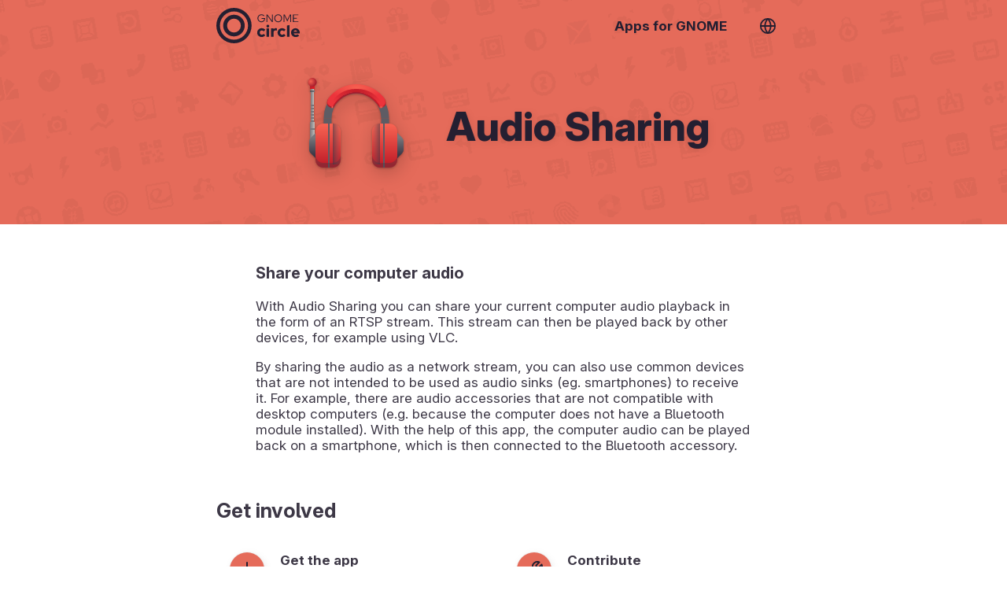

--- FILE ---
content_type: text/html; charset=utf-8
request_url: https://apps.gnome.org/zh-TW/AudioSharing/
body_size: 16311
content:
<!doctype html><html prefix="og: https://ogp.me/ns#" dir=auto lang=zh-TW><link as=font crossorigin href=https://static.gnome.org/fonts/InterVariable.woff2 rel=preload><link as=font crossorigin href=https://static.gnome.org/fonts/InterVariable-Italic.woff2 rel=preload><link href=https://static.gnome.org/css/inter.css rel=stylesheet><link href=/assets/style.css rel=stylesheet><title>Audio Sharing – GNOME 的應用程式</title><meta charset=utf-8><meta content="width=device-width,initial-scale=1" name=viewport><meta content=#E56B5A name=theme-color><meta content=summary_large_image name=twitter:card><meta content=@GNOME name=twitter:site><meta content=https://static.gnome.org/catalog/app-banner/de.haeckerfelix.AudioSharing.png name=twitter:image><meta content=website property=og:type><meta content="Audio Sharing – GNOME 的應用程式" property=og:title><meta content="Share your computer audio – 
      With Audio Sharing you can share your current computer audio playback in the form of an RTSP stream. This stream can then be played back by other devices, for example using VLC.
     

      By..." property=og:description><meta content=https://static.gnome.org/catalog/app-icon-with-background/128/de.haeckerfelix.AudioSharing.png property=og:image><link href=/assets/slick/slick.css rel=stylesheet><link href=/assets/slick/slick-theme.css rel=stylesheet><link href=https://static.gnome.org/catalog/app-icon-symbolic/16/light/de.haeckerfelix.AudioSharing.png rel=icon sizes=16x16><link href=https://static.gnome.org/catalog/app-icon-symbolic/32/light/de.haeckerfelix.AudioSharing.png rel=icon sizes=32x32><link href=https://static.gnome.org/catalog/app-icon-symbolic/64/light/de.haeckerfelix.AudioSharing.png rel=icon sizes=64x64><link href=https://static.gnome.org/catalog/app-icon-symbolic/128/light/de.haeckerfelix.AudioSharing.png rel=icon sizes=128x128><script src=/assets/js/darkmode-icons.js></script><script src=/assets/js/languages.js></script><body class=app><script>redirectToUserLang("", "/zh-TW");

      function selectLanguage() {
        fillLanguageList(document.getElementById('language-list'), '', '/zh-TW');
        document.getElementById('language-selector').showModal();
      }</script><div class=content id=content><style>body {
            --primary-color: #E56B5A;
            --secondary-color: #241F31;

            --primary-color-variant-1: var(--primary-color);
            --primary-color-variant-2: var(--primary-color);
        }

        @supports (color: hsl(from red h s calc(l + 1))) {
          body {
            --primary-color-variant-1: hsl(from var(--primary-color) h s calc(l + 6));
            --primary-color-variant-2: hsl(from var(--primary-color) h s calc(l - 3));
          }
        }

        @media (prefers-color-scheme: dark) {
            body {
              --primary-color: #972B31;
              --secondary-color: #FFFFFF;
            }
        }</style><div itemscope itemtype=https://schema.org/SoftwareApplication><header class=app><div class=bar><a class=logo href=/zh-TW/#circle title=概覽><svg viewbox="0 0 177.7 75.1" version=1.1 xmlns=http://www.w3.org/2000/svg><g transform="translate(-22.412 -12.898)" fill=#fff><g font-family="'Red Hat Display'" aria-label=circle font-size=224.56px font-weight=900 letter-spacing=4.303 stroke-width=5.614 style=font-variant-caps:normal;font-variant-east-asian:normal;font-variant-ligatures:normal;font-variant-numeric:normal word-spacing=0><path d="m119.28 69.968c-2.495 0-4.341-1.948-4.341-4.58s1.812-4.615 4.204-4.615c1.607 0 2.872 0.65 4.136 2.086l3.384-3.521c-1.88-2.12-4.683-3.35-7.656-3.35-5.401 0-9.571 4.102-9.571 9.4s4.17 9.366 9.57 9.366c2.872 0 5.64-1.23 7.486-3.316l-3.281-3.418c-1.196 1.333-2.427 1.948-3.931 1.948zm12.824-15.313a3.049 3.049 0 0 0 3.042-3.042 3.049 3.049 0 0 0-3.042-3.042 3.049 3.049 0 0 0-3.043 3.042 3.049 3.049 0 0 0 3.043 3.042zm2.768 1.675h-5.537v18.082h5.537zm4.074 18.082h5.537v-11.485a4.932 4.932 0 0 1 4.204-2.29c0.957 0 1.914 0.205 2.632 0.547v-4.82c-0.478-0.308-1.025-0.41-2.085-0.444-1.948 0-3.555 0.786-4.751 2.221v-1.811h-5.537zm23.761-4.444c-2.495 0-4.34-1.948-4.34-4.58s1.81-4.615 4.203-4.615c1.607 0 2.872 0.65 4.136 2.086l3.384-3.521c-1.88-2.12-4.682-3.35-7.656-3.35-5.4 0-9.571 4.102-9.571 9.4s4.17 9.366 9.57 9.366c2.872 0 5.64-1.23 7.487-3.316l-3.282-3.418c-1.196 1.333-2.427 1.948-3.93 1.948zm15.593-20.68-5.538 1.197v23.927h5.538zm20.651 22.732-3.658-3.248c-0.854 0.889-2.119 1.367-3.623 1.367-2.085 0-3.726-1.162-4.443-2.871h12.886v-1.368c0-5.709-3.828-9.879-9.127-9.879-5.298 0-9.434 4.102-9.434 9.366s4.307 9.366 9.845 9.366c3.008 0 5.264-0.82 7.554-2.735zm-8.067-11.486c1.777 0 3.213 1.128 3.794 2.871h-7.554c0.547-1.811 1.914-2.87 3.76-2.87z" style=font-variant-caps:normal;font-variant-east-asian:normal;font-variant-ligatures:normal;font-variant-numeric:normal /></g><path d="m59.882 12.898a37.55 37.55 0 0 0-37.47 37.55 37.55 37.55 0 0 0 37.55 37.55 37.55 37.55 0 0 0 37.55-37.55 37.55 37.55 0 0 0-37.55-37.55 37.55 37.55 0 0 0-0.08 0zm0.072 7.596a29.954 29.954 0 0 1 8e-3 0 29.954 29.954 0 0 1 29.954 29.954 29.954 29.954 0 0 1-29.954 29.954 29.954 29.954 0 0 1-29.954-29.954 29.954 29.954 0 0 1 29.946-29.954z"/><path d="m59.902 27.496a22.952 22.952 0 0 0-22.892 22.952 22.952 22.952 0 0 0 22.952 22.952 22.952 22.952 0 0 0 22.952-22.952 22.952 22.952 0 0 0-22.952-22.952 22.952 22.952 0 0 0-0.06 0zm0.06 8.221a14.73 14.73 0 0 1 14.73 14.731 14.73 14.73 0 0 1-14.73 14.731 14.73 14.73 0 0 1-14.731-14.73 14.73 14.73 0 0 1 14.731-14.732z"/><g font-family="'Red Hat Display'" aria-label=GNOME font-size=151.36px font-weight=400 letter-spacing=2.901 stroke-width=3.784 style=font-variant-caps:normal;font-variant-east-asian:normal;font-variant-ligatures:normal;font-variant-numeric:normal word-spacing=0><path d="m126.22 35.329v-0.714h-7.58v1.566h5.783c-0.276 3.156-2.788 5.483-6.06 5.483-3.685 0-6.519-2.902-6.519-6.68 0-3.78 2.834-6.682 6.52-6.682 1.981 0 3.916 0.83 5.16 2.235l1.199-1.221c-1.567-1.682-3.87-2.65-6.36-2.65-4.653 0-8.316 3.686-8.316 8.317 0 4.63 3.686 8.317 8.34 8.317 4.423 0 7.833-3.479 7.833-7.971zm3.183-8.409v16.127h1.682v-13.432l9.907 13.432h1.566v-16.127h-1.682v13.086l-9.699-13.086zm32.995 8.063c0-4.654-3.663-8.317-8.294-8.317-4.654 0-8.317 3.663-8.317 8.317s3.663 8.317 8.317 8.317c4.631 0 8.294-3.663 8.294-8.317zm-1.797 0c0 3.755-2.834 6.681-6.497 6.681-3.686 0-6.52-2.926-6.52-6.68 0-3.78 2.834-6.682 6.52-6.682 3.663 0 6.497 2.903 6.497 6.681zm12.998 6.912 6.312-12.948v14.1h1.682v-16.127h-2.488l-5.483 11.45-5.507-11.45h-2.488v16.127h1.659v-14.077zm11.983 1.152h11.635v-1.567h-9.86v-5.806h6.381v-1.543h-6.382v-5.645h9.769v-1.566h-11.543z" style=font-variant-caps:normal;font-variant-east-asian:normal;font-variant-ligatures:normal;font-variant-numeric:normal /></g></g></svg></a><nav><ul><li><a href=/zh-TW/>GNOME 的應用程式</a><li><a onclick="selectLanguage(); return false" href=# title=切換語言> <svg class="feather feather-globe" viewbox="0 0 24 24" fill=none height=24 stroke=currentColor stroke-linecap=round stroke-linejoin=round stroke-width=2 width=24 xmlns=http://www.w3.org/2000/svg><circle cx=12 cy=12 r=10></circle><line x1=2 x2=22 y1=12 y2=12></line><path d="M12 2a15.3 15.3 0 0 1 4 10 15.3 15.3 0 0 1-4 10 15.3 15.3 0 0 1-4-10 15.3 15.3 0 0 1 4-10z"></path></svg> </a></ul></nav></div><div class=banderole><div><img itemprop="thumbnailUrl image" alt height=128 role=presentation src=https://static.gnome.org/catalog/app-icon/scalable/de.haeckerfelix.AudioSharing.svg width=128></div><h1 itemprop=name>Audio Sharing</h1></div></header><section class=small dir=auto><h3 itemprop=disambiguatingDescription>Share your computer audio</h3><div itemprop=description><p>With Audio Sharing you can share your current computer audio playback in the form of an RTSP stream. This stream can then be played back by other devices, for example using VLC.<p>By sharing the audio as a network stream, you can also use common devices that are not intended to be used as audio sinks (eg. smartphones) to receive it. For example, there are audio accessories that are not compatible with desktop computers (e.g. because the computer does not have a Bluetooth module installed). With the help of this app, the computer audio can be played back on a smartphone, which is then connected to the Bluetooth accessory.</div></section><section dir=auto><h2>參與其中</h2><div class=hull><div class=buttons><a itemprop="'installUrl'" class=text-button href=https://flathub.org/apps/details/de.haeckerfelix.AudioSharing><div class=icon><svg class="feather feather-download" viewbox="0 0 24 24" fill=none height=24 stroke=currentColor stroke-linecap=round stroke-linejoin=round stroke-width=2 width=24 xmlns=http://www.w3.org/2000/svg><path d="M21 15v4a2 2 0 0 1-2 2H5a2 2 0 0 1-2-2v-4"></path><polyline points="7 10 12 15 17 10"></polyline><line x1=12 x2=12 y1=15 y2=3></line></svg></div> <div><h4>取得應用程式</h4>從 Flathub 安裝最新版本。</div></a><a class=text-button href=https://welcome.gnome.org/app/AudioSharing/><div class=icon><svg class="feather feather-tool" viewbox="0 0 24 24" fill=none height=24 stroke=currentColor stroke-linecap=round stroke-linejoin=round stroke-width=2 width=24 xmlns=http://www.w3.org/2000/svg><path d="M14.7 6.3a1 1 0 0 0 0 1.4l1.6 1.6a1 1 0 0 0 1.4 0l3.77-3.77a6 6 0 0 1-7.94 7.94l-6.91 6.91a2.12 2.12 0 0 1-3-3l6.91-6.91a6 6 0 0 1 7.94-7.94l-3.76 3.76z"></path></svg></div> <div><h4>協助貢獻</h4>了解如何協助貢獻這個應用程式。</div></a><a class=text-button href=https://gitlab.gnome.org/World/AudioSharing/issues><div class=icon><svg class="feather feather-clipboard" viewbox="0 0 24 24" fill=none height=24 stroke=currentColor stroke-linecap=round stroke-linejoin=round stroke-width=2 width=24 xmlns=http://www.w3.org/2000/svg><path d="M16 4h2a2 2 0 0 1 2 2v14a2 2 0 0 1-2 2H6a2 2 0 0 1-2-2V6a2 2 0 0 1 2-2h2"></path><rect height=4 rx=1 ry=1 width=8 x=8 y=2></rect></svg></div> <div><h4>意見回饋</h4>在議題追蹤系統提出想法或報告議題。</div></a><a class=text-button href=https://matrix.to/#/#audio-sharing:gnome.org><div class=icon><svg class="feather feather-message-circle" viewbox="0 0 24 24" fill=none height=24 stroke=currentColor stroke-linecap=round stroke-linejoin=round stroke-width=2 width=24 xmlns=http://www.w3.org/2000/svg><path d="M21 11.5a8.38 8.38 0 0 1-.9 3.8 8.5 8.5 0 0 1-7.6 4.7 8.38 8.38 0 0 1-3.8-.9L3 21l1.9-5.7a8.38 8.38 0 0 1-.9-3.8 8.5 8.5 0 0 1 4.7-7.6 8.38 8.38 0 0 1 3.8-.9h.5a8.48 8.48 0 0 1 8 8v.5z"></path></svg></div> <div><h4>建立聯繫</h4>與應用程式社群互動，或是在遇到困難時尋求協助。</div></a><a class=text-button href=https://l10n.gnome.org/module/AudioSharing/><div class=icon><svg class="feather feather-globe" viewbox="0 0 24 24" fill=none height=24 stroke=currentColor stroke-linecap=round stroke-linejoin=round stroke-width=2 width=24 xmlns=http://www.w3.org/2000/svg><circle cx=12 cy=12 r=10></circle><line x1=2 x2=22 y1=12 y2=12></line><path d="M12 2a15.3 15.3 0 0 1 4 10 15.3 15.3 0 0 1-4 10 15.3 15.3 0 0 1-4-10 15.3 15.3 0 0 1 4-10z"></path></svg></div> <div><h4>協助翻譯</h4>協助應用程式進行本土化翻譯。</div></a><a class=text-button href=https://liberapay.com/haecker-felix><div class=icon><svg class="feather feather-dollar-sign" viewbox="0 0 24 24" fill=none height=24 stroke=currentColor stroke-linecap=round stroke-linejoin=round stroke-width=2 width=24 xmlns=http://www.w3.org/2000/svg><line x1=12 x2=12 y1=1 y2=23></line><path d="M17 5H9.5a3.5 3.5 0 0 0 0 7h5a3.5 3.5 0 0 1 0 7H6"></path></svg></div> <div><h4>捐款</h4>了解如何給專案開發者捐款。</div></a></div></div></section><section dir=auto id=screenshots><h2>探索介面</h2><script>screenshotFilterInit = '.light';</script><div class=screenshots><figure class=light><img alt itemprop=screenshot src=https://static.gnome.org/catalog/app-screenshot/de.haeckerfelix.AudioSharing/image-1_orig.png><figcaption>Connect to the audio stream by scanning the QR code or copying the address</figcaption></figure></div></section><section dir=auto><h2>認識我們</h2><ul class=people><li itemprop=maintainer itemscope itemtype=https://schema.org/Person><img alt src=https://gitlab.gnome.org/uploads/-/system/user/avatar/93/avatar.png> <div><div class=badge>維護者</div><h4 dir=auto itemprop=name>Felix Häcker</h4><div class=pronouns dir=auto>He/Him</div><ul><li><img alt role=presentation src=/assets/location.svg> <span>Germany</span><li><img alt role=presentation src=/assets/gitlab.svg> <a dir=auto href=https://gitlab.gnome.org/haecker-felix>@haecker-felix</a><li><img alt role=presentation src=/assets/website.svg> <a dir=auto href=https://haecker.io>網站</a></ul></div></ul></section><section dir=auto><h2>更多資訊</h2><div class=hull><div class=buttons><div class=text-button><div class=icon><svg class="feather feather-calendar" viewbox="0 0 24 24" fill=none height=24 stroke=currentColor stroke-linecap=round stroke-linejoin=round stroke-width=2 width=24 xmlns=http://www.w3.org/2000/svg><rect height=18 rx=2 ry=2 width=18 x=3 y=4></rect><line x1=16 x2=16 y1=2 y2=6></line><line x1=8 x2=8 y1=2 y2=6></line><line x1=3 x2=21 y1=10 y2=10></line></svg></div><div><h4>最新發布</h4>最新版本 <span itemprop="version softwareVersion">0.2.4</span> 發布於 2024-04-01 00:00:00 UTC。</div></div><div class=text-button><div class=icon><svg class="feather feather-globe" viewbox="0 0 24 24" fill=none height=24 stroke=currentColor stroke-linecap=round stroke-linejoin=round stroke-width=2 width=24 xmlns=http://www.w3.org/2000/svg><circle cx=12 cy=12 r=10></circle><line x1=2 x2=22 y1=12 y2=12></line><path d="M12 2a15.3 15.3 0 0 1 4 10 15.3 15.3 0 0 1-4 10 15.3 15.3 0 0 1-4-10 15.3 15.3 0 0 1 4-10z"></path></svg></div><div><h4>已完成翻譯</h4>應用程式已翻譯為您的語言。</div></div></div></div><h3>關鍵字</h3><ul class=keywords><li dir=auto itemprop=keywords>Audio<li dir=auto itemprop=keywords>Audio Sharing<li dir=auto itemprop=keywords>AudioSharing<li dir=auto itemprop=keywords>AudioVideo<li dir=auto itemprop=keywords>GTK<li dir=auto itemprop=keywords>Gnome<li dir=auto itemprop=operatingSystem>Linux<li dir=auto itemprop=keywords>Sharing<li dir=auto itemprop=keywords>Sound<li dir=auto itemprop=keywords>共享<li dir=auto itemprop=keywords>分享<li dir=auto itemprop=keywords>聲音<li dir=auto itemprop=keywords>音效<li dir=auto itemprop=keywords>音訊</ul></section></div><script src=https://code.jquery.com/jquery-1.11.0.min.js></script><script src=https:////code.jquery.com/jquery-migrate-1.2.1.min.js></script><script src=/assets/slick/slick.min.js></script><script>$(document).ready(function() {
            screenshots = document.getElementById("screenshots");
            direction = getComputedStyle(screenshots).direction;
            $('.screenshots').slick({
                "autoplay": true,
                "autoplaySpeed": 6000,
                "dots": true,
                "touchThreshold": 6,
                "speed": 600,
                "waitForAnimate": false,
                "rtl": direction == "rtl",
            });
            $('.screenshots').slick('slickUnfilter');
            $('.screenshots').slick('slickFilter', screenshotFilterInit);
            screenshots.setAttribute("dir", direction);
        });</script></div><footer><section class=flex><div><h3>GNOME 專案</h3><ul><li><a href=https://foundation.gnome.org/contact/>聯絡我們</a><li><a href=https://www.gnome.org/about/>關於我們</a><li><a href=https://www.gnome.org/privacy-policy/>隱私權政策</a></ul></div><div><h3>本網站提供多種語言</h3><ul><li><a onclick="selectLanguage(); return false" href=#>切換語言</a></ul></div></section><section><div><a href=https://gitlab.gnome.org/Teams/Websites/apps.gnome.org> 頁面產生器 </a> © 「GNOME 的應用程式」網站貢獻者 (AGPL v3)</div><div>應用程式內容 © 各個應用程式的貢獻者 (GPL-3.0-or-later)</div><div>頁面產生時間 2026-01-22 03:17:03.682623517 UTC</div></section></footer><dialog class=content id=language-selector><header><h3>選取語言</h3><form method=dialog><button class=close title=關閉語言選取></button></form></header><ul id=language-list></ul></dialog>

--- FILE ---
content_type: image/svg+xml
request_url: https://static.gnome.org/catalog/app-icon/scalable/de.haeckerfelix.AudioSharing.svg
body_size: 2208
content:
<?xml version="1.0" encoding="UTF-8"?>
<svg height="128px" viewBox="0 0 128 128" width="128px" xmlns="http://www.w3.org/2000/svg" xmlns:xlink="http://www.w3.org/1999/xlink">
    <linearGradient id="a" gradientUnits="userSpaceOnUse" x1="25.46317383888" x2="102.64814893296" y1="26.54139182704" y2="26.54139182704">
        <stop offset="0" stop-color="#c01c28"/>
        <stop offset="0.078" stop-color="#a51d2d"/>
        <stop offset="0.104" stop-color="#f66151"/>
        <stop offset="0.12" stop-color="#c01c28"/>
        <stop offset="0.285" stop-color="#a51d2d"/>
        <stop offset="0.5" stop-color="#a51d2d"/>
        <stop offset="0.762" stop-color="#c01c28"/>
        <stop offset="0.874" stop-color="#c01c28"/>
        <stop offset="0.905" stop-color="#f66151"/>
        <stop offset="0.949" stop-color="#c01c28"/>
        <stop offset="1" stop-color="#c01c28"/>
    </linearGradient>
    <radialGradient id="b" cx="281.385986" cy="-269.136993" gradientTransform="matrix(0.26704 0 0 0.097477 -11.285802 40.441715)" gradientUnits="userSpaceOnUse" r="144.518005">
        <stop offset="0" stop-color="#f66151"/>
        <stop offset="1" stop-color="#ed333b"/>
    </radialGradient>
    <radialGradient id="c" cx="282.138" cy="-218.921005" gradientTransform="matrix(0.293859 0.00967754 -0.00497311 0.150982 -19.940609 50.959873)" gradientUnits="userSpaceOnUse" r="128.518997">
        <stop offset="0" stop-color="#c01c28"/>
        <stop offset="1" stop-color="#ed333b"/>
    </radialGradient>
    <linearGradient id="d" gradientUnits="userSpaceOnUse">
        <stop offset="0" stop-color="#77767b"/>
        <stop offset="1" stop-color="#c0bfbc"/>
    </linearGradient>
    <linearGradient id="e" x1="6" x2="10" xlink:href="#d" y1="35.999969" y2="35.999969"/>
    <linearGradient id="f" x1="5" x2="11" xlink:href="#d" y1="68.999985" y2="68.999985"/>
    <linearGradient id="g" gradientTransform="matrix(1 0 0 0.272727 0 -52.727287)" gradientUnits="userSpaceOnUse" x1="5" x2="11" y1="240.999985" y2="240.999985">
        <stop offset="0" stop-color="#c01c28"/>
        <stop offset="1" stop-color="#e01b24"/>
    </linearGradient>
    <radialGradient id="h" cx="6.02091250656" cy="6.40505605232" gradientUnits="userSpaceOnUse" r="7.1004">
        <stop offset="0" stop-color="#f66151"/>
        <stop offset="1" stop-color="#a51d2d"/>
    </radialGradient>
    <linearGradient id="i" gradientUnits="userSpaceOnUse">
        <stop offset="0" stop-color="#3d3846"/>
        <stop offset="1" stop-color="#77767b"/>
    </linearGradient>
    <linearGradient id="j" x1="6.216701" x2="6.216701" xlink:href="#i" y1="99.970703" y2="78.169434"/>
    <linearGradient id="k" gradientUnits="userSpaceOnUse">
        <stop offset="0" stop-color="#c01c28"/>
        <stop offset="1" stop-color="#f66151"/>
    </linearGradient>
    <linearGradient id="l" x1="18.569572" x2="18.569572" xlink:href="#k" y1="113.452789" y2="62.793793"/>
    <filter id="m" height="100%" width="100%" x="0%" y="0%">
        <feColorMatrix in="SourceGraphic" type="matrix" values="0 0 0 0 1 0 0 0 0 1 0 0 0 0 1 0 0 0 1 0"/>
    </filter>
    <mask id="n">
        <g filter="url(#m)">
            <rect fill-opacity="0.6" height="128" width="128"/>
        </g>
    </mask>
    <linearGradient id="o" gradientUnits="userSpaceOnUse">
        <stop offset="0" stop-color="#3d3846"/>
        <stop offset="1" stop-color="#5e5c64" stop-opacity="0"/>
    </linearGradient>
    <linearGradient id="p" x1="42" x2="52" xlink:href="#o" y1="104" y2="104"/>
    <clipPath id="q">
        <rect height="152" width="192"/>
    </clipPath>
    <linearGradient id="r" gradientTransform="matrix(-1 0 0 1 128 -172)" x1="6.216701" x2="6.216701" xlink:href="#i" y1="271.970703" y2="250.169434"/>
    <linearGradient id="s" gradientTransform="matrix(-1 0 0 1 128 -172)" x1="18.569572" x2="18.569572" xlink:href="#k" y1="285.452789" y2="234.793793"/>
    <mask id="t">
        <g filter="url(#m)">
            <rect fill-opacity="0.6" height="128" width="128"/>
        </g>
    </mask>
    <linearGradient id="u" gradientTransform="matrix(-1 0 0 1 144 0)" x1="42" x2="52" xlink:href="#o" y1="104" y2="104"/>
    <clipPath id="v">
        <rect height="152" width="192"/>
    </clipPath>
    <linearGradient id="w" gradientTransform="matrix(1 0 0 0.0909091 0 -2.909088)" gradientUnits="userSpaceOnUse" x1="5" x2="11" y1="240.999985" y2="240.999985">
        <stop offset="0" stop-color="#555458"/>
        <stop offset="1" stop-color="#77767b"/>
    </linearGradient>
    <path d="m 27.410157 53.574218 c 0 -20.207031 16.382812 -36.589843 36.589843 -36.589843 c 20.210938 0 36.589844 16.382812 36.589844 36.589843" fill="none" stroke="#5e5c64" stroke-linejoin="bevel" stroke-width="9.99996"/>
    <path d="m 64.054688 12.515625 c -14.179688 0 -27.542969 5.050781 -35.835938 15.988281 c -1.769531 2.335938 -2.738281 8.035156 0.878906 10.121094 l 2.972656 1.648438 c 1.058594 0.609374 2.40625 0.246093 3.015626 -0.808594 c 5.980468 -10.355469 16.691406 -17.835938 28.96875 -17.835938 c 12.277343 0 22.992187 7.480469 28.972656 17.835938 c 0.609375 1.054687 1.957031 1.417968 3.011718 0.808594 l 2.804688 -1.429688 c 4.253906 -2.453125 2.285156 -8.179688 1.179688 -10.09375 c -8.273438 -11.09375 -21.691407 -16.234375 -35.96875 -16.234375 z m 0 0" fill="url(#a)"/>
    <path d="m 100.601563 53.398437 v 18.648438 m -73.203125 -18.648438 v 18.648438" fill="none" stroke="#5e5c64" stroke-linejoin="bevel" stroke-width="9.99996"/>
    <path d="m 64.054688 10 c -14.007813 0 -27.085938 6.636719 -35.371094 17.683594 c 0 0 -3.96875 6.429687 0.964844 9.277344 l 1.574218 0.910156 c 1.082032 0.625 2.46875 0.253906 3.09375 -0.828125 c 6.132813 -10.628907 17.46875 -17.175781 29.738282 -17.171875 c 12.277343 0 23.601562 6.539062 29.738281 17.171875 c 0.628906 1.082031 2.011719 1.453125 3.097656 0.828125 l 1.621094 -0.933594 c 4.714843 -2.554688 0.90625 -9.265625 0.90625 -9.265625 c -8.285157 -11.039063 -21.359375 -17.671875 -35.363281 -17.671875 z m 0 0" fill="url(#b)"/>
    <path d="m 64.054688 15.917969 c -16.675782 0 -27.132813 8.597656 -34.179688 20.804687 c -0.054688 0.09375 -0.101562 0.191406 -0.136719 0.292969 l 1.484375 0.855469 c 1.082032 0.625 2.46875 0.253906 3.09375 -0.828125 c 6.132813 -10.628907 17.46875 -17.175781 29.738282 -17.171875 c 12.277343 0 23.601562 6.539062 29.738281 17.171875 c 0.628906 1.082031 2.011719 1.453125 3.097656 0.828125 l 1.484375 -0.859375 c -0.035156 -0.097657 -0.082031 -0.195313 -0.136719 -0.289063 c -7.046875 -12.207031 -17.507812 -20.804687 -34.183593 -20.804687 z m 0 0" fill="url(#c)"/>
    <path d="m 6 12 h 4 v 48 h -4 z m 0 0" fill="url(#e)"/>
    <path d="m 5 58 h 6 v 22 h -6 z m 0 0" fill="url(#f)"/>
    <g fill="#77767b">
        <path d="m 6 56 h 4 v 2 h -4 z m 0 0"/>
        <path d="m 6 52 h 4 v 2 h -4 z m 0 0"/>
        <path d="m 6 48 h 4 v 2 h -4 z m 0 0"/>
        <path d="m 6 44 h 4 v 2 h -4 z m 0 0"/>
        <path d="m 6 40 h 4 v 2 h -4 z m 0 0"/>
        <path d="m 6 36 h 4 v 2 h -4 z m 0 0"/>
    </g>
    <path d="m 5 10 h 6 v 6 h -6 z m 0 0" fill="url(#g)"/>
    <path d="m 13.5 7.5 c 0 3.039062 -2.460938 5.5 -5.5 5.5 s -5.5 -2.460938 -5.5 -5.5 s 2.460938 -5.5 5.5 -5.5 s 5.5 2.460938 5.5 5.5 z m 0 0" fill="url(#h)"/>
    <path d="m 4 83 v 10 c 0 1.921875 0.761719 3.761719 2.121094 5.121094 l 11.757812 11.757812 c 0.355469 0.355469 0.890625 0.460938 1.355469 0.269532 c 0.460937 -0.191407 0.765625 -0.644532 0.765625 -1.148438 v -42 c 0 -0.503906 -0.304688 -0.957031 -0.765625 -1.148438 c -0.464844 -0.191406 -1 -0.085937 -1.355469 0.269532 l -11.757812 11.757812 c -1.359375 1.359375 -2.121094 3.199219 -2.121094 5.121094 z m 0 0" fill="url(#j)"/>
    <path d="m 22 60 h 12 c 5.523438 0 10 4.476562 10 10 v 36 c 0 5.523438 -4.476562 10 -10 10 h -12 c -5.523438 0 -10 -4.476562 -10 -10 v -36 c 0 -5.523438 4.476562 -10 10 -10 z m 0 0" fill="url(#l)"/>
    <path d="m 28 60 h 2 v 56 h -2 z m 0 0" fill="#5e5c64"/>
    <g clip-path="url(#q)" mask="url(#n)" transform="matrix(1 0 0 1 -8 -16)">
        <path d="m 42 76 v 56 c 5.539062 0 10 -4.460938 10 -10 v -36 c 0 -5.539062 -4.460938 -10 -10 -10 z m 0 0" fill="url(#p)"/>
    </g>
    <path d="m 5 66 h 6 v 2 h -6 z m 0 0" fill="#77767b"/>
    <path d="m 124 83 v 10 c 0 1.921875 -0.761719 3.761719 -2.121094 5.121094 l -11.757812 11.757812 c -0.355469 0.355469 -0.890625 0.460938 -1.355469 0.269532 c -0.460937 -0.191407 -0.765625 -0.644532 -0.765625 -1.148438 v -42 c 0 -0.503906 0.304688 -0.957031 0.765625 -1.148438 c 0.464844 -0.191406 1 -0.085937 1.355469 0.269532 l 11.757812 11.757812 c 1.359375 1.359375 2.121094 3.199219 2.121094 5.121094 z m 0 0" fill="url(#r)"/>
    <path d="m 106 60 h -12 c -5.523438 0 -10 4.476562 -10 10 v 36 c 0 5.523438 4.476562 10 10 10 h 12 c 5.523438 0 10 -4.476562 10 -10 v -36 c 0 -5.523438 -4.476562 -10 -10 -10 z m 0 0" fill="url(#s)"/>
    <g clip-path="url(#v)" mask="url(#t)" transform="matrix(1 0 0 1 -8 -16)">
        <path d="m 102 76 v 56 c -5.539062 0 -10 -4.460938 -10 -10 v -36 c 0 -5.539062 4.460938 -10 10 -10 z m 0 0" fill="url(#u)"/>
    </g>
    <path d="m 98 60 h 2 v 56 h -2 z m 0 0" fill="#5e5c64"/>
    <path d="m 12 100 v 6 c 0 5.539062 4.460938 10 10 10 h 12 c 5.539062 0 10 -4.460938 10 -10 v -6 c 0 5.539062 -4.460938 10 -10 10 h -12 c -5.539062 0 -10 -4.460938 -10 -10 z m 0 0" fill="#3d3846" fill-opacity="0.35"/>
    <path d="m 84 100 v 6 c 0 5.539062 4.460938 10 10 10 h 12 c 5.539062 0 10 -4.460938 10 -10 v -6 c 0 5.539062 -4.460938 10 -10 10 h -12 c -5.539062 0 -10 -4.460938 -10 -10 z m 0 0" fill="#3d3846" fill-opacity="0.35"/>
    <path d="m 5 18 h 6 v 2 h -6 z m 0 0" fill="url(#w)"/>
</svg>
